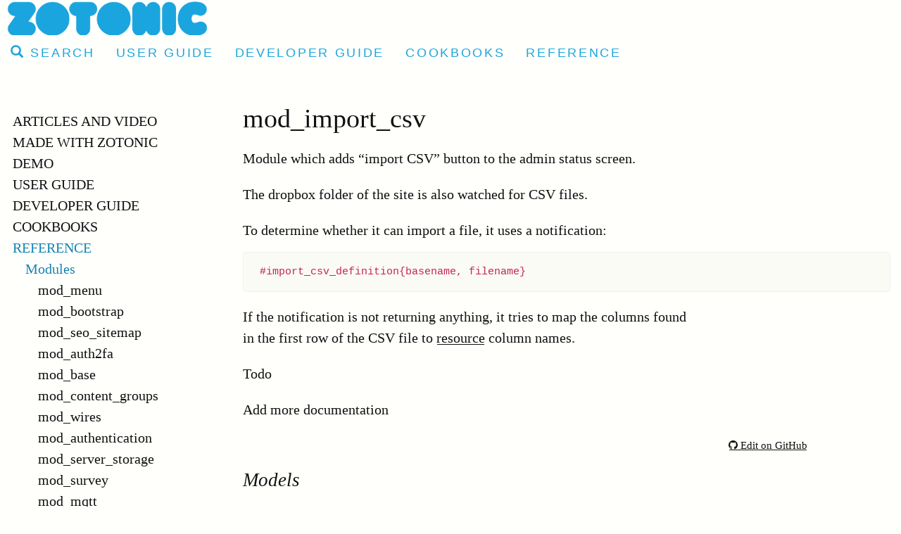

--- FILE ---
content_type: text/html;charset=utf-8
request_url: https://zotonic.com/docs/1414/mod_import_csv
body_size: 39962
content:
<!DOCTYPE html>

<!--
  This is the page template that is the basis for all other page templates.
  The base template MUST be called 'base.tpl'.
  It defines the basic layout, and includes the common css and javascript.
-->

<!--
  The current language is available in the variable 'z_language'.
  The block 'html_attr' allows to add extra attributes to the html tag and is used
  by the logon templates to pass the continuation URL.
-->
<html xml:lang="en" lang="en" class="environment-production" >

  <head>
    <meta charset="utf-8">
    <meta http-equiv="X-UA-Compatible" content="IE=edge">
    <meta name="viewport" content="width=device-width, initial-scale=1">

    <!-- A block is defined to allow other templates to set their own title -->
    <!-- If not on the home page, include the page's title -->
    <title>
      
        mod_import_csv @  Zotonic
      
    </title>

    <!--
      There is a default favicon dispatch in the mod_base. The favicon.ico
      file is located in apps/zotonic_mod_base/priv/lib/images/favicon.ico
      Place your own favicon.ico file in your site's priv/lib/images/
      directory to overrule this favicon.ico file. Or add your own dispatch.
    -->
    <link rel="shortcut icon" type="image/x-icon" href="/favicon.ico">
    <link rel="apple-touch-icon" sizes="180x180" href="/apple-touch-icon.png">
    <link rel="icon" type="image/png" sizes="32x32" href="/lib/images/favicon/favicon-32x32.png">
    <link rel="icon" type="image/png" sizes="16x16" href="/lib/images/favicon-16x16.png">
    <link rel="manifest" href="/site.webmanifest">

    <!--
      The lib tag combines css or js files into a single link or script element
      All lib files can be found in the "priv/lib/" folders of active modules
      or sites.
    -->
    <link href="/lib-min/css/bootstrap~logon~survey~2992904429.css" type="text/css" media="all" rel="stylesheet">

    <link href="/lib-min/font-awesome-4/css/font-awesome~167839830.css" type="text/css" media="none" media-onload="all" rel="stylesheet"><noscript><link href="/lib-min/font-awesome-4/css/font-awesome~167839830.css" type="text/css" media="all" rel="stylesheet"></noscript>

    <!--
      The following "all include" fetches templates from modules into the <head/>
      Examples are Google Analytics, Atom feeds, and SEO meta tags.
      Convention is to start included templates with a '_', this to make
      them different from page templates that start with a letter.
    -->
    




    
        <link rel="alternate" hreflang="en" href="https://zotonic.com/docs/1414/mod_import_csv">
        
        <link rel="alternate" hreflang="x-default" href="https://zotonic.com/docs/1414/mod_import_csv">
    








    
        
        <link rel="canonical" href="https://zotonic.com/docs/1414/mod_import_csv">
        <link rel="shortlink" href="https://zotonic.com/id/1414">
        
    



    



    
    
    
    
        
            
                
                    
                    <meta name="description" content="Module which adds “import CSV” button to the admin status screen.">
                
            
        

        
            <script type="application/ld+json">{"@context":{"acl":"http:\/\/www.w3.org\/ns\/auth\/acl#","dbpedia":"http:\/\/dbpedia.org\/property\/","dbpedia-owl":"http:\/\/dbpedia.org\/ontology\/","dc":"http:\/\/purl.org\/dc\/elements\/1.1\/","dcterms":"http:\/\/purl.org\/dc\/terms\/","dctype":"http:\/\/purl.org\/dc\/dcmitype\/","foaf":"http:\/\/xmlns.com\/foaf\/0.1\/","geo":"http:\/\/www.w3.org\/2003\/01\/geo\/wgs84_pos#","rdf":"http:\/\/www.w3.org\/1999\/02\/22-rdf-syntax-ns#","rdfs":"http:\/\/www.w3.org\/2000\/01\/rdf-schema#","schema":"https:\/\/schema.org\/","vcard":"http:\/\/www.w3.org\/2006\/vcard\/ns#","vocab":"http:\/\/rdf.data-vocabulary.org\/#","xsd":"http:\/\/www.w3.org\/2001\/XMLSchema#"},"@graph":[{"@id":"https:\/\/zotonic.com\/#organization","@type":"schema:Organization","schema:description":"Knowing together.\n\nYour data outlives your website.\nGrow your data. Share your data.\n\nZotonic is the content management system and framework for your semantic data and high connectivity web sites.","schema:name":"Untitled","schema:url":"https:\/\/zotonic.com\/"},{"@id":"https:\/\/zotonic.com\/","@type":"schema:WebSite","schema:description":"Knowing together.\n\nYour data outlives your website.\nGrow your data. Share your data.\n\nZotonic is the content management system and framework for your semantic data and high connectivity web sites.","schema:name":"Zotonic","schema:potentialAction":[{"@type":"schema:SearchAction","schema:query-input":"required name=text","schema:target":{"@type":"schema:EntryPoint","schema:urlTemplate":"https:\/\/zotonic.com\/search?qs={text}"}}],"schema:publisher":"https:\/\/zotonic.com\/#organization","schema:url":"https:\/\/zotonic.com\/"},{"@id":"https:\/\/zotonic.com\/docs\/1414\/mod_import_csv","@type":"schema:WebPage","schema:about":{"@id":"https:\/\/zotonic.com\/id\/1414","@type":"schema:Article","schema:author":[],"schema:dateCreated":"2020-05-30T05:47:21Z","schema:dateModified":"2025-09-19T14:06:25Z","schema:datePublished":"2023-01-30T19:24:00Z","schema:description":"Module which adds “import CSV” button to the admin status screen.","schema:headline":"mod_import_csv","schema:inLanguage":"en","schema:name":"mod_import_csv","schema:url":"https:\/\/zotonic.com\/docs\/1414\/mod_import_csv"},"schema:breadcrumb":[{"@type":"schema:BreadcrumbList","schema:itemListElement":[{"@type":"schema:ListItem","schema:item":{"@id":"https:\/\/zotonic.com\/","@type":"schema:WebPage"},"schema:name":"Zotonic","schema:position":1},{"@type":"schema:ListItem","schema:item":{"@id":"https:\/\/zotonic.com\/reference","@type":"schema:WebPage"},"schema:name":"Reference","schema:position":2},{"@type":"schema:ListItem","schema:item":{"@id":"https:\/\/zotonic.com\/reference\/modules","@type":"schema:WebPage"},"schema:name":"Modules","schema:position":3},{"@type":"schema:ListItem","schema:item":{"@id":"https:\/\/zotonic.com\/docs\/1414\/mod_import_csv","@type":"schema:WebPage"},"schema:name":"mod_import_csv","schema:position":4}]},{"@type":"schema:BreadcrumbList","schema:itemListElement":[{"@type":"schema:ListItem","schema:item":{"@id":"https:\/\/zotonic.com\/reference","@type":"schema:WebPage"},"schema:name":"Reference","schema:position":1},{"@type":"schema:ListItem","schema:item":{"@id":"https:\/\/zotonic.com\/reference","@type":"schema:WebPage"},"schema:name":"Reference","schema:position":2},{"@type":"schema:ListItem","schema:item":{"@id":"https:\/\/zotonic.com\/reference\/modules","@type":"schema:WebPage"},"schema:name":"Modules","schema:position":3},{"@type":"schema:ListItem","schema:item":{"@id":"https:\/\/zotonic.com\/docs\/1414\/mod_import_csv","@type":"schema:WebPage"},"schema:name":"mod_import_csv","schema:position":4}]}],"schema:dateCreated":"2020-05-30T05:47:21Z","schema:dateModified":"2025-09-19T14:06:25Z","schema:datePublished":"2023-01-30T19:24:00Z","schema:description":"Module which adds “import CSV” button to the admin status screen.","schema:image":null,"schema:inLanguage":"en","schema:isPartOf":[{"@id":"https:\/\/zotonic.com\/reference\/modules","@type":"schema:WebPage","schema:name":"Modules"}],"schema:name":"mod_import_csv","schema:publisher":"https:\/\/zotonic.com\/#organization","schema:url":"https:\/\/zotonic.com\/docs\/1414\/mod_import_csv"}]}</script>
        

        
            <meta property="og:site_name" content="Zotonic">
        
        
            <meta property="og:title" content="mod_import_csv">
            <meta property="og:description" content="Module which adds “import CSV” button to the admin status screen.">
            <meta property="og:url" content="https://zotonic.com/docs/1414/mod_import_csv">
            <meta property="og:updated_time" content="2025-09-19T14:06:25+00:00">
            <meta property="og:type" content="article">
        
        
        <meta property="og:locale" content="en">
    
    
    



    
    
    



    
    
    
    
    
        
            <script id="gtagScript" type="text/javascript" async src="https://www.googletagmanager.com/gtag/js?id=G-K2XNYB0X0N" nonce="BlM6oRlcgSpgYnuD9FrA"></script>
            <script type="text/javascript" nonce="BlM6oRlcgSpgYnuD9FrA">
              window.dataLayer = window.dataLayer || [];
              function gtag(){dataLayer.push(arguments);}
              gtag('js', new Date());
              gtag('config', 'G-K2XNYB0X0N', { 'anonymize_ip': true });
            </script>
        
        
        
    
    





<style type="text/css">
    .z-wires-submitting {
        pointer-events: none;
        opacity: 0.5;
        background: url('/lib/images/spinner.gif') no-repeat center center;
    }
    body:has(.z-wires-submitting) {
        cursor: wait;
    }
</style>

<script type="text/javascript" nonce="BlM6oRlcgSpgYnuD9FrA">
    var zotonic = zotonic || {};

    zotonic.wiresLoaded = new Promise( (resolve) => { zotonic.wiresLoadedResolve = resolve; } );
    zotonic.wiresReady = new Promise( (resolve) => { zotonic.wiresReadyResolve = resolve; } );

    function zInitCatchSubmit(event) {
        if (event.target.tagName === 'FORM' && event.target.getAttribute('action') === 'postback') {
            event.preventDefault();
            event.target.classList.add('z-wires-submitting');
            zotonic.wiresReady.then(function() {
                setTimeout(() => {
                    event.target.dispatchEvent(event);
                    event.target.classList.remove('z-wires-submitting');
                }, 10);
            });
        }
    };
    document.documentElement.addEventListener('submit', zInitCatchSubmit);
    zotonic.wiresReady.then(function() {
        document.documentElement.removeEventListener('submit', zInitCatchSubmit);
    });
</script>
<script type="text/javascript" nonce="BlM6oRlcgSpgYnuD9FrA">
var cotonic = cotonic || {};


cotonic.readyResolve = null;
cotonic.ready = new Promise(function(resolve) { cotonic.readyResolve = resolve; });
cotonic.bridgeSocket = new WebSocket(
    window.location.origin.replace(/^http/, 'ws')+ '/mqtt-transport',
    [ 'mqtt' ]);
cotonic.bridgeSocket.binaryType = 'arraybuffer';


cotonic.bufferEvent = function(event) {
    const topic = event.target.getAttribute( "data-on"+event.type+"-topic" );
    if (typeof topic === "string") {
        let cancel = event.target.getAttribute( "data-on"+event.type+"-cancel" );
        if (cancel === null) {
            if (event.cancelable) {
                event.preventDefault();
            }
            event.stopPropagation();
        } else {
            switch (cancel) {
                case "0":
                case "no":
                case "false":
                    cancel = false;
                    break;
                case "preventDefault":
                    if (event.cancelable) {
                        event.preventDefault();
                    }
                    break;
                default:
                    if (event.cancelable) {
                        event.preventDefault();
                    }
                    event.stopPropagation();
                    break;
            }
        }
        cotonic.bufferedEvents.push(event);
    }
};
cotonic.bufferedEvents = [];
document.addEventListener("submit", cotonic.bufferEvent);
document.addEventListener("click", cotonic.bufferEvent);
cotonic.ready.then(
    function() {
        document.removeEventListener("submit", cotonic.bufferEvent);
        document.removeEventListener("click", cotonic.bufferEvent);
    });
</script>


    <!--
      Convention is to add a block 'html_head_extra' so that standard pages
      like the logon page can inject some extra elements into the <head/> section.
    -->
    
  </head>

  <!--
    It is a convention to add the current page's name and its categories as
    classes to the body tag. This allows easier styling of category specific pages.
    The 'body_class' and 'body_attrs' block allows to add your extra classes
    or attributes to the body tag.
    The 'data-cotonic-pathname-search' is used by the Cotonic UI components

    'id.name' is the unique name of the resource being displayed, it can be undefined.
    'is_a' is a list of the category and parent categories this page belongs to, the most
    specific category is mentioned last.
  -->
  <body class="page-doc_module_mod_import_csv cat-text cat-documentation cat-reference cat-module "
        
        data-cotonic-pathname-search="slug=mod_import_csv&zotonic_dispatch=documentation&zotonic_dispatch_path=docs1414mod_import_csv&zotonic_site=zotonicwww2&id=1414">

    <!-- Top of page header -->
    <div id="header-wrapper">
      <header id="header">
        

<nav class="navbar navbar-grid no-user">
  <label id="nav-label" for="nav-toggle">☰</label>

  <!-- Brand logo or name -->
  <div class="home-link">
      <a href="/">
        <img src="/image/lib/images/zotonic/zotonic-logo.png%28mediaclass-logo.9141af9f6bb0642177c9547400eb831ffabb78f7%29.png" alt="Zotonic">
      </a>
  </div>

  <div class="nav-wrapper">
    <div class="nav-wrapper2">

      <ul class="nav">
        
        
        
          
          
              <li>
                  <a href="/search">
                    <span class="glyphicon glyphicon-search"></span> Search
                  </a>
              </li>
              
                <li >
                    <a href="/user-guide">User Guide</a>
                </li>
              
                <li >
                    <a href="/developer-guide">Developer Guide</a>
                </li>
              
                <li >
                    <a href="/cookbook/1571/cookbooks">Cookbooks</a>
                </li>
              
                <li >
                    <a href="/reference">Reference</a>
                </li>
              
          
        
      </ul>

    </div>
  </div>
</nav>
      </header>
    </div>

    <!-- Optional page header -->
    

    <!-- Main navigation sidebar -->
    <input type="checkbox" id="nav-toggle" />
    <label id="sidedrawer-bg" for="nav-toggle"></label>
    <nav id="sidedrawer">
      <div>
        

<label id="nav-label2" for="nav-toggle">&times;</label>



<ul class="nav nav-stacked">

    
    
        
            
                
                    
                        <li class=" ">
                            <a href="/articles">Articles and Video</a>
                            
                        </li>
                    
                
                    
                        <li class=" ">
                            <a href="/made-with-zotonic">Made with Zotonic</a>
                            
                        </li>
                    
                
                    
                        <li class=" ">
                            <a href="/page/2380/demo">Demo</a>
                            
                        </li>
                    
                
                    
                        <li class=" ">
                            <a href="/user-guide">User Guide</a>
                            
                                <ul class="nav nav-stacked">

    
        <li class=" ">
            <a href="/docs/1819/cms">CMS</a>

            
            
        </li>
    

    
        <li class=" ">
            <a href="/docs/1277/the-zotonic-data-model">The Zotonic data model</a>

            
            
        </li>
    

    
        <li class=" ">
            <a href="/docs/2045/user-management">User management</a>

            
            
        </li>
    

    
        <li class=" ">
            <a href="/docs/2021/issues-and-features">Issues and features</a>

            
            
        </li>
    

</ul>
                            
                        </li>
                    
                
                    
                        <li class=" ">
                            <a href="/developer-guide">Developer Guide</a>
                            
                                <ul class="nav nav-stacked">

    
        <li class=" ">
            <a href="/docs/1636/introduction">Introduction</a>

            
            
        </li>
    

    
        <li class=" ">
            <a href="/docs/1526/getting-started">Getting Started</a>

            
            
        </li>
    

    
        <li class=" ">
            <a href="/docs/1411/docker">Docker</a>

            
            
        </li>
    

    
        <li class=" ">
            <a href="/docs/2176/directory-structure">Directory structure</a>

            
            
        </li>
    

    
        <li class=" ">
            <a href="/docs/1527/sites">Sites</a>

            
            
        </li>
    

    
        <li class=" ">
            <a href="/docs/1528/the-status-site">The Status site</a>

            
            
        </li>
    

    
        <li class=" ">
            <a href="/docs/1540/controllers">Controllers</a>

            
            
        </li>
    

    
        <li class=" ">
            <a href="/docs/1541/dispatch-rules">Dispatch rules</a>

            
            
        </li>
    

    
        <li class=" ">
            <a href="/docs/1276/resources">Resources</a>

            
            
        </li>
    

    
        <li class=" ">
            <a href="/docs/1352/templates">Templates</a>

            
            
        </li>
    

    
        <li class=" ">
            <a href="/docs/2410/css-classes-used-in-templates">CSS classes used in templates</a>

            
            
        </li>
    

    
        <li class=" ">
            <a href="/docs/1280/media">Media</a>

            
            
        </li>
    

    
        <li class=" ">
            <a href="/docs/1637/icons">Icons</a>

            
            
        </li>
    

    
        <li class=" ">
            <a href="/docs/1419/forms-and-validation">Forms and validation</a>

            
            
        </li>
    

    
        <li class=" ">
            <a href="/docs/1638/search">Search</a>

            
            
        </li>
    

    
        <li class=" ">
            <a href="/docs/1409/translation">Translation</a>

            
            
        </li>
    

    
        <li class=" ">
            <a href="/docs/1539/wires">Wires</a>

            
            
        </li>
    

    
        <li class=" ">
            <a href="/docs/1536/access-control">Access control</a>

            
            
        </li>
    

    
        <li class=" ">
            <a href="/docs/1353/modules">Modules</a>

            
            
        </li>
    

    
        <li class=" ">
            <a href="/docs/1274/notifications">Notifications</a>

            
            
        </li>
    

    
        <li class=" ">
            <a href="/docs/1302/browser-server-interaction">Browser/server interaction</a>

            
            
        </li>
    

    
        <li class=" ">
            <a href="/docs/1552/e-mail-handling">E-mail handling</a>

            
            
        </li>
    

    
        <li class=" ">
            <a href="/docs/1639/command-line-shell">Command-line shell</a>

            
            
        </li>
    

    
        <li class=" ">
            <a href="/docs/1640/logging">Logging</a>

            
            
        </li>
    

    
        <li class=" ">
            <a href="/docs/1546/testing-sites">Testing sites</a>

            
            
        </li>
    

    
        <li class=" ">
            <a href="/docs/1641/deployment">Deployment</a>

            
            
        </li>
    

    
        <li class=" ">
            <a href="/docs/1529/troubleshooting">Troubleshooting</a>

            
            
        </li>
    

    
        <li class=" ">
            <a href="/docs/1642/contributing-to-zotonic">Contributing to Zotonic</a>

            
            
        </li>
    

    
        <li class=" ">
            <a href="/docs/1643/release-notes">Release Notes</a>

            
            
        </li>
    

    
        <li class=" ">
            <a href="/docs/1455/upgrade-notes">Upgrade notes</a>

            
            
        </li>
    

</ul>
                            
                        </li>
                    
                
                    
                        <li class=" ">
                            <a href="/cookbook/1571/cookbooks">Cookbooks</a>
                            
                                <ul class="nav nav-stacked">

    
        <li class=" ">
            <a href="/cookbook/2275/admin-cookbook">Admin cookbook</a>

            
            
        </li>
    

    
        <li class=" ">
            <a href="/cookbook/2276/frontend-cookbook">Frontend cookbook</a>

            
            
        </li>
    

    
        <li class=" ">
            <a href="/cookbook/2277/just-enough%E2%80%A6">Just enough…</a>

            
            
        </li>
    

    
        <li class=" ">
            <a href="/cookbook/2279/other-cookbooks">Other cookbooks</a>

            
            
        </li>
    

    
        <li class=" ">
            <a href="/cookbook/2278/shell-cookbook">Shell cookbook</a>

            
            
        </li>
    

</ul>
                            
                        </li>
                    
                
                    
                        <li class="  nav__show">
                            <a href="/reference">Reference</a>
                            
                                <ul class="nav nav-stacked">

    
        <li class="  nav__show">
            <a href="/reference/modules">Modules</a>

            
            
                <ul class="nav nav-stacked">

    
        <li class=" ">
            <a href="/docs/1288/mod_menu">mod_menu</a>

            
            
        </li>
    

    
        <li class=" ">
            <a href="/docs/1289/mod_bootstrap">mod_bootstrap</a>

            
            
        </li>
    

    
        <li class=" ">
            <a href="/docs/1292/mod_seo_sitemap">mod_seo_sitemap</a>

            
            
        </li>
    

    
        <li class=" ">
            <a href="/docs/1293/mod_auth2fa">mod_auth2fa</a>

            
            
        </li>
    

    
        <li class=" ">
            <a href="/docs/1296/mod_base">mod_base</a>

            
            
        </li>
    

    
        <li class=" ">
            <a href="/docs/1298/mod_content_groups">mod_content_groups</a>

            
            
        </li>
    

    
        <li class=" ">
            <a href="/docs/1303/mod_wires">mod_wires</a>

            
            
        </li>
    

    
        <li class=" ">
            <a href="/docs/1306/mod_authentication">mod_authentication</a>

            
            
        </li>
    

    
        <li class=" ">
            <a href="/docs/1307/mod_server_storage">mod_server_storage</a>

            
            
        </li>
    

    
        <li class=" ">
            <a href="/docs/1316/mod_survey">mod_survey</a>

            
            
        </li>
    

    
        <li class=" ">
            <a href="/docs/1324/mod_mqtt">mod_mqtt</a>

            
            
        </li>
    

    
        <li class=" ">
            <a href="/docs/1329/mod_filestore">mod_filestore</a>

            
            
        </li>
    

    
        <li class=" ">
            <a href="/docs/1331/mod_admin">mod_admin</a>

            
            
        </li>
    

    
        <li class=" ">
            <a href="/docs/1343/mod_email_dkim">mod_email_dkim</a>

            
            
        </li>
    

    
        <li class=" ">
            <a href="/docs/1410/mod_translation">mod_translation</a>

            
            
        </li>
    

    
        <li class="selected   nav__show">
            <a href="/docs/1414/mod_import_csv">mod_import_csv</a>

            
            
        </li>
    

    
        <li class=" ">
            <a href="/docs/1434/mod_admin_identity">mod_admin_identity</a>

            
            
        </li>
    

    
        <li class=" ">
            <a href="/docs/1457/mod_development">mod_development</a>

            
            
        </li>
    

    
        <li class=" ">
            <a href="/docs/1465/mod_mailinglist">mod_mailinglist</a>

            
            
        </li>
    

    
        <li class=" ">
            <a href="/docs/1476/mod_admin_modules">mod_admin_modules</a>

            
            
        </li>
    

    
        <li class=" ">
            <a href="/docs/1477/mod_clamav">mod_clamav</a>

            
            
        </li>
    

    
        <li class=" ">
            <a href="/docs/1480/mod_l10n">mod_l10n</a>

            
            
        </li>
    

    
        <li class=" ">
            <a href="/docs/1489/mod_admin_merge">mod_admin_merge</a>

            
            
        </li>
    

    
        <li class=" ">
            <a href="/docs/1521/mod_backup">mod_backup</a>

            
            
        </li>
    

    
        <li class=" ">
            <a href="/docs/1535/mod_seo">mod_seo</a>

            
            
        </li>
    

    
        <li class=" ">
            <a href="/docs/1720/mod_export">mod_export</a>

            
            
        </li>
    

    
        <li class=" ">
            <a href="/docs/1732/mod_ratelimit">mod_ratelimit</a>

            
            
        </li>
    

    
        <li class=" ">
            <a href="/docs/1737/mod_oembed">mod_oembed</a>

            
            
        </li>
    

    
        <li class=" ">
            <a href="/docs/1742/mod_comment">mod_comment</a>

            
            
        </li>
    

    
        <li class=" ">
            <a href="/docs/1752/mod_acl_user_groups">mod_acl_user_groups</a>

            
            
        </li>
    

    
        <li class=" ">
            <a href="/docs/1753/mod_ssl_ca">mod_ssl_ca</a>

            
            
        </li>
    

    
        <li class=" ">
            <a href="/docs/1754/mod_ssl_letsencrypt">mod_ssl_letsencrypt</a>

            
            
        </li>
    

    
        <li class=" ">
            <a href="/docs/1756/mod_editor_tinymce">mod_editor_tinymce</a>

            
            
        </li>
    

    
        <li class=" ">
            <a href="/docs/1759/mod_admin_config">mod_admin_config</a>

            
            
        </li>
    

    
        <li class=" ">
            <a href="/docs/1767/mod_zotonic_site_management">mod_zotonic_site_management</a>

            
            
        </li>
    

    
        <li class=" ">
            <a href="/docs/1773/mod_geoip">mod_geoip</a>

            
            
        </li>
    

    
        <li class=" ">
            <a href="/docs/1777/mod_custom_redirect">mod_custom_redirect</a>

            
            
        </li>
    

    
        <li class=" ">
            <a href="/docs/1791/mod_contact">mod_contact</a>

            
            
        </li>
    

    
        <li class=" ">
            <a href="/docs/1811/mod_cron">mod_cron</a>

            
            
        </li>
    

    
        <li class=" ">
            <a href="/docs/1822/mod_admin_frontend">mod_admin_frontend</a>

            
            
        </li>
    

    
        <li class=" ">
            <a href="/docs/1831/mod_oauth2">mod_oauth2</a>

            
            
        </li>
    

    
        <li class=" ">
            <a href="/docs/1842/mod_admin_category">mod_admin_category</a>

            
            
        </li>
    

    
        <li class=" ">
            <a href="/docs/1858/mod_logging">mod_logging</a>

            
            
        </li>
    

    
        <li class=" ">
            <a href="/docs/1901/mod_video_embed">mod_video_embed</a>

            
            
        </li>
    

    
        <li class=" ">
            <a href="/docs/1902/mod_video">mod_video</a>

            
            
        </li>
    

    
        <li class=" ">
            <a href="/docs/1912/mod_facebook">mod_facebook</a>

            
            
        </li>
    

    
        <li class=" ">
            <a href="/docs/1921/mod_admin_predicate">mod_admin_predicate</a>

            
            
        </li>
    

    
        <li class=" ">
            <a href="/docs/1989/mod_admin_statistics">mod_admin_statistics</a>

            
            
        </li>
    

    
        <li class=" ">
            <a href="/docs/2010/mod_signup">mod_signup</a>

            
            
        </li>
    

    
        <li class=" ">
            <a href="/docs/2015/mod_tkvstore">mod_tkvstore</a>

            
            
        </li>
    

    
        <li class=" ">
            <a href="/docs/2034/mod_media_exif">mod_media_exif</a>

            
            
        </li>
    

    
        <li class=" ">
            <a href="/docs/2060/mod_search">mod_search</a>

            
            
        </li>
    

    
        <li class=" ">
            <a href="/docs/2086/mod_email_receive">mod_email_receive</a>

            
            
        </li>
    

    
        <li class=" ">
            <a href="/docs/2087/mod_email_relay">mod_email_relay</a>

            
            
        </li>
    

    
        <li class=" ">
            <a href="/docs/2112/mod_email_status">mod_email_status</a>

            
            
        </li>
    

    
        <li class=" ">
            <a href="/docs/2113/mod_artwork">mod_artwork</a>

            
            
        </li>
    

    
        <li class=" ">
            <a href="/docs/2128/mod_linkedin">mod_linkedin</a>

            
            
        </li>
    

    
        <li class=" ">
            <a href="/docs/2166/mod_import_wordpress">mod_import_wordpress</a>

            
            
        </li>
    

    
        <li class=" ">
            <a href="/docs/2174/mod_acl_mock">mod_acl_mock</a>

            
            
        </li>
    

    
        <li class=" ">
            <a href="/docs/2188/mod_audio">mod_audio</a>

            
            
        </li>
    

    
        <li class=" ">
            <a href="/docs/2207/mod_site_update">mod_site_update</a>

            
            
        </li>
    

    
        <li class=" ">
            <a href="/docs/2241/mod_fileuploader">mod_fileuploader</a>

            
            
        </li>
    

    
        <li class=" ">
            <a href="/docs/2245/mod_microsoft">mod_microsoft</a>

            
            
        </li>
    

    
        <li class=" ">
            <a href="/docs/2252/mod_syslog">mod_syslog</a>

            
            
        </li>
    

    
        <li class=" ">
            <a href="/docs/2261/mod_image_edit">mod_image_edit</a>

            
            
        </li>
    

    
        <li class=" ">
            <a href="/docs/2362/mod_cookie_consent">mod_cookie_consent</a>

            
            
        </li>
    

    
        <li class=" ">
            <a href="/docs/2417/mod_copyright">mod_copyright</a>

            
            
        </li>
    

</ul>
            
        </li>
    

    
        <li class=" ">
            <a href="/reference/template-actions">Actions</a>

            
            
        </li>
    

    
        <li class=" ">
            <a href="/reference/controllers">Controllers</a>

            
            
        </li>
    

    
        <li class=" ">
            <a href="/reference/template-filters">Filters</a>

            
            
        </li>
    

    
        <li class=" ">
            <a href="/reference/template-tags">Tags</a>

            
            
        </li>
    

    
        <li class=" ">
            <a href="/reference/template-variables">Global template variables</a>

            
            
        </li>
    

    
        <li class=" ">
            <a href="/reference/models">Models</a>

            
            
        </li>
    

    
        <li class=" ">
            <a href="/reference/template-validators">Validators</a>

            
            
        </li>
    

    
        <li class=" ">
            <a href="/reference/notifications">Notifications</a>

            
            
        </li>
    

    
        <li class=" ">
            <a href="/reference/installation-requirements">Installation requirements</a>

            
            
        </li>
    

    
        <li class=" ">
            <a href="/reference/configuration">Configuration</a>

            
            
        </li>
    

    
        <li class=" ">
            <a href="/reference/command-line">Command-line</a>

            
            
        </li>
    

</ul>
                            
                        </li>
                    
                
                    
                        <li class=" ">
                            <a href="/docs/1279/glossary">Glossary</a>
                            
                        </li>
                    
                
            
        
    

    
</ul>
      </div>
    </nav>

    <!-- Main content including footer -->
    <div id="content-wrapper">

      <!--
        Convention is to give the element that contains the page content
        the id 'content'
      -->
      <main id="content">
        <!--
          There MUST be a 'content_area' block where pages like
          the logon.tpl can place their content. This should maximize
          the available space.
        -->
        
          <!-- This block is only for this site -->
          
          
          <!--
            There MUST be a 'content' block for pages to place
            content that doesn't need to have maximum available space
          -->
          
    <article>
        <h1>mod_import_csv</h1>

        

        

        <p class="summary">
            
        </p>

        <div class="body">
            <p>Module which adds “import CSV” button to the admin status screen.</p>

<p>The dropbox folder of the site is also watched for CSV files.</p>

<p>To determine whether it can import a file, it uses a notification:</p>


<pre class="notranslate"><code class="notranslate language-erlang">#import_csv_definition{basename, filename}</code></pre>

<p>If the notification is not returning anything, it tries to map the columns found in the first row of the CSV file to
<a href="/id/doc_glossary#term-resource">resource</a> column names.</p>

<p>Todo</p>

<p>Add more documentation</p>
        </div>

        
        
            <p class="edit-github">
                <a href="https://github.com/zotonic/zotonic/tree/master/doc/ref/modules/mod_import_csv.rst" target="_blank">
                    <span class="fa fa-github"></span> Edit on GitHub
                </a>
            </p>
        
    </article>

          <!--
            The block 'below_body' is used by some modules to add
            content, it MUST be present to allow those modules to
            work properly.
            Example is 'mod_survey' which adds buttons for survey pages.
          -->
          
          

          <!-- This block is only for this site -->
          

<div class="page-relations">

    

        
            <div class="connections">
                <h3>Models</h3>

                <div class="list-items">
                    
                        
<div class="list-item do_clickable">
    <p class="title">
        <a href="/docs/2133/import_csv_data">
            import_csv_data
            
        </a>
    </p>
    <p>
        Not yet documented.
    </p>
</div>

                    
                </div>
            </div>
        
    

        
    

        
            <div class="connections">
                <h3>Dispatch rules</h3>

                <div class="list-items">
                    
                        
<div class="list-item do_clickable">
    <p class="title">
        <a href="/docs/1413/dispatch">
            dispatch
            
        </a>
    </p>
    <p>
        Dispatch rules


Name
Path
Resource
Args



admin_import
[“admin”,”import”]
controller_admin
[{template,”_admin_import.
    </p>
</div>

                    
                </div>
            </div>
        
    

        
    

        
    

        
    

        
    

        
    

    
    
    
        
    
    
    

    
        <div class="connections">
            <h3>Referred by</h3>
            <div class="list-items">
                
                    
<div class="list-item do_clickable">
    <p class="title">
        <a href="/docs/2120/all-dispatch-rules">
            All dispatch rules
            
        </a>
    </p>
    <p>
        All the dispatch rules from all modules. For a background on dispatch rules, see The URL dispatch system.
    </p>
</div>

                
            </div>
        </div>
    


</div>


        
      </main>

      <!-- Convention is to wrap the page footer in a block 'footer' -->
      
        <footer>
    <a href="https://github.com/zotonic/zotonic"><span class="fa fa-github"></span> GitHub</a>
    <span>&copy; 2026 Zotonic</span>
</footer>
      

    </div>

    <!--
      Like the '_html_head.tpl' above, this allows modules to add
      code and/or markup to the end of the body element.
      It MUST be present for modules like mod_auth2fa
    -->
    

    <!--
      Include a template that includes all JavaScript files.
      Convention is to call this template '_js_include.tpl'
    -->
    
<script src="/lib/js/apps/jquery-latest.min~jquery-ui-latest.min~/js/modules/jquery.ui.touch-punch.min~3006470379.js" type="text/javascript" nonce="BlM6oRlcgSpgYnuD9FrA"></script>

<script src="/lib-min/js/modules/jstz.min~/cotonic/cotonic~/js/models/loadmore~/js/apps/zotonic-wired~z.widgetmanager~/js/modules/z.live~z.notice~z.dialog~z.clickable~z.feedback~z.survey_test_feedback~livevalidation-1.3~jquery.loadmask~/bootstrap/js/bootstrap.min~1956345175.js" type="text/javascript" nonce="BlM6oRlcgSpgYnuD9FrA"></script>

<script type='text/javascript' nonce='BlM6oRlcgSpgYnuD9FrA'>cotonic.ready.then(function() { cotonic.spawn_named("auth", "/lib/js/zotonic.auth.worker~176556147.js", "/lib/cotonic/cotonic-worker~176228467.js",{"auth":{"is_authenticated":false,"options":{},"preferences":{"language":"en","timezone":"UTC"},"status":"ok","user_id":null,"username":null}});});</script>



<script type="text/javascript" nonce="BlM6oRlcgSpgYnuD9FrA">
  let lastScrollTop = 0;
  let isScrolledDown = false;

  let checkScrollPosition = function() {
    var scrollTop = $(document).scrollTop();
    if (scrollTop > lastScrollTop) {
      if (!isScrolledDown && scrollTop > 50) {
        $('body').addClass('scrolled-down');
        isScrolledDown = true;
      }
    } else if (isScrolledDown) {
      $('body').removeClass('scrolled-down');
      isScrolledDown = false;
    }
    lastScrollTop = scrollTop;
  }
  window.onscroll = checkScrollPosition;
  window.onpageload = checkScrollPosition;
  window.onhashchange = function() {
    lastScrollTop = 0;
  };
</script>

<script type="text/javascript" nonce="BlM6oRlcgSpgYnuD9FrA">
    $(function()
    {
        $.widgetManager();
    });
</script>

    

    <!--
      The 'script' tag places all the JavaScript collected from the
      the 'javascript' and other tags in the templates. It also inlines
      the code to start the server/client websocket bridge.
    -->
    

<script type='text/javascript' nonce='BlM6oRlcgSpgYnuD9FrA'>
z_script_nonce = 'BlM6oRlcgSpgYnuD9FrA';
window.zotonicPageInit = function() {
z_language="en";z_languages=["en"];z_init_postback_forms();
z_default_form_postback = "r0MtBXoTMZebakAU2dahCGK4VblF-kAIguEy_8NSqZG17Fajg2gFbQAAAAZzdWJtaXR3CXVuZGVmaW5lZHcJdW5kZWZpbmVkbQAAAAB3D2NvbnRyb2xsZXJfcGFnZQ";if (typeof zotonic.wiresReadyResolve == 'function') { zotonic.wiresReadyResolve(); }
};
</script>


  </body>

</html>